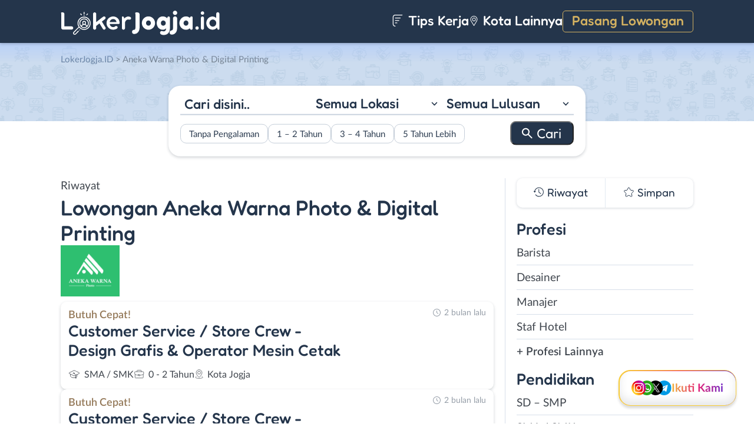

--- FILE ---
content_type: text/html; charset=UTF-8
request_url: https://www.lokerjogja.id/perusahaan/aneka-warna-photo-digital-printing/
body_size: 10648
content:
<!DOCTYPE html>
<html lang="en">
<head>
<meta http-equiv="content-type" content="text/html; charset=UTF-8"/>
<meta http-equiv="X-UA-Compatible" content="IE=edge">
<meta name="viewport" content="width=device-width, initial-scale=1.0">
<meta name="theme-color" content="#24354B">
<meta name='robots' content='index, follow, max-image-preview:large, max-snippet:-1, max-video-preview:-1'/>
<style>img:is([sizes="auto" i], [sizes^="auto," i]){contain-intrinsic-size:3000px 1500px}</style>
<title>Riwayat Lowongan Kerja Perusahaan Aneka Warna Photo &amp; Digital Printing - LokerJogja.ID</title>
<meta name="description" content="Daftar riwayat lowongan kerja perusahaan Aneka Warna Photo &amp; Digital Printing yang pernah dipasang di LokerJogja.ID."/>
<link rel="canonical" href="https://www.lokerjogja.id/perusahaan/aneka-warna-photo-digital-printing/"/>
<link rel="next" href="https://www.lokerjogja.id/perusahaan/aneka-warna-photo-digital-printing/page/2/"/>
<meta property="og:locale" content="id_ID"/>
<meta property="og:type" content="article"/>
<meta property="og:title" content="Riwayat Lowongan Kerja Perusahaan Aneka Warna Photo &amp; Digital Printing - LokerJogja.ID"/>
<meta property="og:description" content="Daftar riwayat lowongan kerja perusahaan Aneka Warna Photo &amp; Digital Printing yang pernah dipasang di LokerJogja.ID."/>
<meta property="og:url" content="https://www.lokerjogja.id/perusahaan/aneka-warna-photo-digital-printing/"/>
<meta property="og:site_name" content="LokerJogja.ID"/>
<meta name="twitter:card" content="summary_large_image"/>
<meta name="twitter:site" content="@lokerjogjax"/>
<script type="application/ld+json" class="yoast-schema-graph">{"@context":"https://schema.org","@graph":[{"@type":"CollectionPage","@id":"https://www.lokerjogja.id/perusahaan/aneka-warna-photo-digital-printing/","url":"https://www.lokerjogja.id/perusahaan/aneka-warna-photo-digital-printing/","name":"Riwayat Lowongan Kerja Perusahaan Aneka Warna Photo &amp; Digital Printing - LokerJogja.ID","isPartOf":{"@id":"https://www.lokerjogja.id/#website"},"primaryImageOfPage":{"@id":"https://www.lokerjogja.id/perusahaan/aneka-warna-photo-digital-printing/#primaryimage"},"image":{"@id":"https://www.lokerjogja.id/perusahaan/aneka-warna-photo-digital-printing/#primaryimage"},"thumbnailUrl":"https://www.lokerjogja.id/wp-content/uploads/2025/11/Aneka-Warna-Banner_01.png","description":"Daftar riwayat lowongan kerja perusahaan Aneka Warna Photo &amp; Digital Printing yang pernah dipasang di LokerJogja.ID.","breadcrumb":{"@id":"https://www.lokerjogja.id/perusahaan/aneka-warna-photo-digital-printing/#breadcrumb"},"inLanguage":"id-ID"},{"@type":"ImageObject","inLanguage":"id-ID","@id":"https://www.lokerjogja.id/perusahaan/aneka-warna-photo-digital-printing/#primaryimage","url":"https://www.lokerjogja.id/wp-content/uploads/2025/11/Aneka-Warna-Banner_01.png","contentUrl":"https://www.lokerjogja.id/wp-content/uploads/2025/11/Aneka-Warna-Banner_01.png","width":1080,"height":1350,"caption":"Aneka Warna Banner 01"},{"@type":"BreadcrumbList","@id":"https://www.lokerjogja.id/perusahaan/aneka-warna-photo-digital-printing/#breadcrumb","itemListElement":[{"@type":"ListItem","position":1,"name":"Home","item":"https://www.lokerjogja.id/"},{"@type":"ListItem","position":2,"name":"Aneka Warna Photo &amp; Digital Printing"}]},{"@type":"WebSite","@id":"https://www.lokerjogja.id/#website","url":"https://www.lokerjogja.id/","name":"LokerJogja.ID","description":"Loker Jogja ID","publisher":{"@id":"https://www.lokerjogja.id/#organization"},"potentialAction":[{"@type":"SearchAction","target":{"@type":"EntryPoint","urlTemplate":"https://www.lokerjogja.id/?s={search_term_string}"},"query-input":{"@type":"PropertyValueSpecification","valueRequired":true,"valueName":"search_term_string"}}],"inLanguage":"id-ID"},{"@type":"Organization","@id":"https://www.lokerjogja.id/#organization","name":"LokerJogja.ID","url":"https://www.lokerjogja.id/","logo":{"@type":"ImageObject","inLanguage":"id-ID","@id":"https://www.lokerjogja.id/#/schema/logo/image/","url":"https://www.lokerjogja.id/wp-content/uploads/2018/10/lokerjogja.jpg","contentUrl":"https://www.lokerjogja.id/wp-content/uploads/2018/10/lokerjogja.jpg","width":500,"height":500,"caption":"LokerJogja.ID"},"image":{"@id":"https://www.lokerjogja.id/#/schema/logo/image/"},"sameAs":["https://www.facebook.com/lokerjogjaid/","https://x.com/lokerjogjax","https://www.instagram.com/lokerjogjayk/","https://www.linkedin.com/company/lokerjogjaid"]}]}</script>
<link rel="manifest" href="/pwa-manifest.json">
<link rel="apple-touch-icon" sizes="512x512" href="https://www.lokerjogja.id/wp-content/themes/loker-v2/assets/img/app/icon/jogja/LokerJogja.ID-512-Icon.png">
<link rel="apple-touch-icon-precomposed" sizes="192x192" href="https://www.lokerjogja.id/wp-content/themes/loker-v2/assets/img/app/icon/jogja/LokerJogja.ID-192-Icon.png">
<link rel="alternate" type="application/rss+xml" title="LokerJogja.ID &raquo; Feed" href="https://www.lokerjogja.id/feed/"/>
<link rel="alternate" type="application/rss+xml" title="LokerJogja.ID &raquo; Umpan Komentar" href="https://www.lokerjogja.id/comments/feed/"/>
<link rel="alternate" type="application/rss+xml" title="Umpan LokerJogja.ID &raquo; Aneka Warna Photo &amp; Digital Printing Perusahaan" href="https://www.lokerjogja.id/perusahaan/aneka-warna-photo-digital-printing/feed/"/>
<link rel="stylesheet" type="text/css" href="//www.lokerjogja.id/wp-content/cache/wpfc-minified/2xuisfvh/c7b54.css" media="all"/>
<style id='classic-theme-styles-inline-css'>.wp-block-button__link{color:#fff;background-color:#32373c;border-radius:9999px;box-shadow:none;text-decoration:none;padding:calc(.667em + 2px) calc(1.333em + 2px);font-size:1.125em}.wp-block-file__button{background:#32373c;color:#fff;text-decoration:none}</style>
<style id='global-styles-inline-css'>:root{--wp--preset--aspect-ratio--square:1;--wp--preset--aspect-ratio--4-3:4/3;--wp--preset--aspect-ratio--3-4:3/4;--wp--preset--aspect-ratio--3-2:3/2;--wp--preset--aspect-ratio--2-3:2/3;--wp--preset--aspect-ratio--16-9:16/9;--wp--preset--aspect-ratio--9-16:9/16;--wp--preset--color--black:#000000;--wp--preset--color--cyan-bluish-gray:#abb8c3;--wp--preset--color--white:#ffffff;--wp--preset--color--pale-pink:#f78da7;--wp--preset--color--vivid-red:#cf2e2e;--wp--preset--color--luminous-vivid-orange:#ff6900;--wp--preset--color--luminous-vivid-amber:#fcb900;--wp--preset--color--light-green-cyan:#7bdcb5;--wp--preset--color--vivid-green-cyan:#00d084;--wp--preset--color--pale-cyan-blue:#8ed1fc;--wp--preset--color--vivid-cyan-blue:#0693e3;--wp--preset--color--vivid-purple:#9b51e0;--wp--preset--gradient--vivid-cyan-blue-to-vivid-purple:linear-gradient(135deg,rgba(6,147,227,1) 0%,rgb(155,81,224) 100%);--wp--preset--gradient--light-green-cyan-to-vivid-green-cyan:linear-gradient(135deg,rgb(122,220,180) 0%,rgb(0,208,130) 100%);--wp--preset--gradient--luminous-vivid-amber-to-luminous-vivid-orange:linear-gradient(135deg,rgba(252,185,0,1) 0%,rgba(255,105,0,1) 100%);--wp--preset--gradient--luminous-vivid-orange-to-vivid-red:linear-gradient(135deg,rgba(255,105,0,1) 0%,rgb(207,46,46) 100%);--wp--preset--gradient--very-light-gray-to-cyan-bluish-gray:linear-gradient(135deg,rgb(238,238,238) 0%,rgb(169,184,195) 100%);--wp--preset--gradient--cool-to-warm-spectrum:linear-gradient(135deg,rgb(74,234,220) 0%,rgb(151,120,209) 20%,rgb(207,42,186) 40%,rgb(238,44,130) 60%,rgb(251,105,98) 80%,rgb(254,248,76) 100%);--wp--preset--gradient--blush-light-purple:linear-gradient(135deg,rgb(255,206,236) 0%,rgb(152,150,240) 100%);--wp--preset--gradient--blush-bordeaux:linear-gradient(135deg,rgb(254,205,165) 0%,rgb(254,45,45) 50%,rgb(107,0,62) 100%);--wp--preset--gradient--luminous-dusk:linear-gradient(135deg,rgb(255,203,112) 0%,rgb(199,81,192) 50%,rgb(65,88,208) 100%);--wp--preset--gradient--pale-ocean:linear-gradient(135deg,rgb(255,245,203) 0%,rgb(182,227,212) 50%,rgb(51,167,181) 100%);--wp--preset--gradient--electric-grass:linear-gradient(135deg,rgb(202,248,128) 0%,rgb(113,206,126) 100%);--wp--preset--gradient--midnight:linear-gradient(135deg,rgb(2,3,129) 0%,rgb(40,116,252) 100%);--wp--preset--font-size--small:13px;--wp--preset--font-size--medium:20px;--wp--preset--font-size--large:36px;--wp--preset--font-size--x-large:42px;--wp--preset--spacing--20:0.44rem;--wp--preset--spacing--30:0.67rem;--wp--preset--spacing--40:1rem;--wp--preset--spacing--50:1.5rem;--wp--preset--spacing--60:2.25rem;--wp--preset--spacing--70:3.38rem;--wp--preset--spacing--80:5.06rem;--wp--preset--shadow--natural:6px 6px 9px rgba(0, 0, 0, 0.2);--wp--preset--shadow--deep:12px 12px 50px rgba(0, 0, 0, 0.4);--wp--preset--shadow--sharp:6px 6px 0px rgba(0, 0, 0, 0.2);--wp--preset--shadow--outlined:6px 6px 0px -3px rgba(255, 255, 255, 1), 6px 6px rgba(0, 0, 0, 1);--wp--preset--shadow--crisp:6px 6px 0px rgba(0, 0, 0, 1);}:where(.is-layout-flex){gap:0.5em;}:where(.is-layout-grid){gap:0.5em;}body .is-layout-flex{display:flex;}.is-layout-flex{flex-wrap:wrap;align-items:center;}.is-layout-flex > :is(*, div){margin:0;}body .is-layout-grid{display:grid;}.is-layout-grid > :is(*, div){margin:0;}:where(.wp-block-columns.is-layout-flex){gap:2em;}:where(.wp-block-columns.is-layout-grid){gap:2em;}:where(.wp-block-post-template.is-layout-flex){gap:1.25em;}:where(.wp-block-post-template.is-layout-grid){gap:1.25em;}.has-black-color{color:var(--wp--preset--color--black) !important;}.has-cyan-bluish-gray-color{color:var(--wp--preset--color--cyan-bluish-gray) !important;}.has-white-color{color:var(--wp--preset--color--white) !important;}.has-pale-pink-color{color:var(--wp--preset--color--pale-pink) !important;}.has-vivid-red-color{color:var(--wp--preset--color--vivid-red) !important;}.has-luminous-vivid-orange-color{color:var(--wp--preset--color--luminous-vivid-orange) !important;}.has-luminous-vivid-amber-color{color:var(--wp--preset--color--luminous-vivid-amber) !important;}.has-light-green-cyan-color{color:var(--wp--preset--color--light-green-cyan) !important;}.has-vivid-green-cyan-color{color:var(--wp--preset--color--vivid-green-cyan) !important;}.has-pale-cyan-blue-color{color:var(--wp--preset--color--pale-cyan-blue) !important;}.has-vivid-cyan-blue-color{color:var(--wp--preset--color--vivid-cyan-blue) !important;}.has-vivid-purple-color{color:var(--wp--preset--color--vivid-purple) !important;}.has-black-background-color{background-color:var(--wp--preset--color--black) !important;}.has-cyan-bluish-gray-background-color{background-color:var(--wp--preset--color--cyan-bluish-gray) !important;}.has-white-background-color{background-color:var(--wp--preset--color--white) !important;}.has-pale-pink-background-color{background-color:var(--wp--preset--color--pale-pink) !important;}.has-vivid-red-background-color{background-color:var(--wp--preset--color--vivid-red) !important;}.has-luminous-vivid-orange-background-color{background-color:var(--wp--preset--color--luminous-vivid-orange) !important;}.has-luminous-vivid-amber-background-color{background-color:var(--wp--preset--color--luminous-vivid-amber) !important;}.has-light-green-cyan-background-color{background-color:var(--wp--preset--color--light-green-cyan) !important;}.has-vivid-green-cyan-background-color{background-color:var(--wp--preset--color--vivid-green-cyan) !important;}.has-pale-cyan-blue-background-color{background-color:var(--wp--preset--color--pale-cyan-blue) !important;}.has-vivid-cyan-blue-background-color{background-color:var(--wp--preset--color--vivid-cyan-blue) !important;}.has-vivid-purple-background-color{background-color:var(--wp--preset--color--vivid-purple) !important;}.has-black-border-color{border-color:var(--wp--preset--color--black) !important;}.has-cyan-bluish-gray-border-color{border-color:var(--wp--preset--color--cyan-bluish-gray) !important;}.has-white-border-color{border-color:var(--wp--preset--color--white) !important;}.has-pale-pink-border-color{border-color:var(--wp--preset--color--pale-pink) !important;}.has-vivid-red-border-color{border-color:var(--wp--preset--color--vivid-red) !important;}.has-luminous-vivid-orange-border-color{border-color:var(--wp--preset--color--luminous-vivid-orange) !important;}.has-luminous-vivid-amber-border-color{border-color:var(--wp--preset--color--luminous-vivid-amber) !important;}.has-light-green-cyan-border-color{border-color:var(--wp--preset--color--light-green-cyan) !important;}.has-vivid-green-cyan-border-color{border-color:var(--wp--preset--color--vivid-green-cyan) !important;}.has-pale-cyan-blue-border-color{border-color:var(--wp--preset--color--pale-cyan-blue) !important;}.has-vivid-cyan-blue-border-color{border-color:var(--wp--preset--color--vivid-cyan-blue) !important;}.has-vivid-purple-border-color{border-color:var(--wp--preset--color--vivid-purple) !important;}.has-vivid-cyan-blue-to-vivid-purple-gradient-background{background:var(--wp--preset--gradient--vivid-cyan-blue-to-vivid-purple) !important;}.has-light-green-cyan-to-vivid-green-cyan-gradient-background{background:var(--wp--preset--gradient--light-green-cyan-to-vivid-green-cyan) !important;}.has-luminous-vivid-amber-to-luminous-vivid-orange-gradient-background{background:var(--wp--preset--gradient--luminous-vivid-amber-to-luminous-vivid-orange) !important;}.has-luminous-vivid-orange-to-vivid-red-gradient-background{background:var(--wp--preset--gradient--luminous-vivid-orange-to-vivid-red) !important;}.has-very-light-gray-to-cyan-bluish-gray-gradient-background{background:var(--wp--preset--gradient--very-light-gray-to-cyan-bluish-gray) !important;}.has-cool-to-warm-spectrum-gradient-background{background:var(--wp--preset--gradient--cool-to-warm-spectrum) !important;}.has-blush-light-purple-gradient-background{background:var(--wp--preset--gradient--blush-light-purple) !important;}.has-blush-bordeaux-gradient-background{background:var(--wp--preset--gradient--blush-bordeaux) !important;}.has-luminous-dusk-gradient-background{background:var(--wp--preset--gradient--luminous-dusk) !important;}.has-pale-ocean-gradient-background{background:var(--wp--preset--gradient--pale-ocean) !important;}.has-electric-grass-gradient-background{background:var(--wp--preset--gradient--electric-grass) !important;}.has-midnight-gradient-background{background:var(--wp--preset--gradient--midnight) !important;}.has-small-font-size{font-size:var(--wp--preset--font-size--small) !important;}.has-medium-font-size{font-size:var(--wp--preset--font-size--medium) !important;}.has-large-font-size{font-size:var(--wp--preset--font-size--large) !important;}.has-x-large-font-size{font-size:var(--wp--preset--font-size--x-large) !important;}:where(.wp-block-post-template.is-layout-flex){gap:1.25em;}:where(.wp-block-post-template.is-layout-grid){gap:1.25em;}:where(.wp-block-columns.is-layout-flex){gap:2em;}:where(.wp-block-columns.is-layout-grid){gap:2em;}:root :where(.wp-block-pullquote){font-size:1.5em;line-height:1.6;}</style>
<link rel="stylesheet" type="text/css" href="//www.lokerjogja.id/wp-content/cache/wpfc-minified/q8iyhcqs/c7b54.css" media="all"/>
<link rel="https://api.w.org/" href="https://www.lokerjogja.id/wp-json/"/><link rel="alternate" title="JSON" type="application/json" href="https://www.lokerjogja.id/wp-json/wp/v2/perusahaan/6992"/><link rel="EditURI" type="application/rsd+xml" title="RSD" href="https://www.lokerjogja.id/xmlrpc.php?rsd"/>
<meta name="generator" content="WordPress 6.8.3"/>
<style>.recentcomments a{display:inline !important;padding:0 !important;margin:0 !important;}</style><link rel="icon" href="https://www.lokerjogja.id/wp-content/uploads/2024/05/cropped-LokerJogja-Icon-32x32.png" sizes="32x32"/>
<link rel="icon" href="https://www.lokerjogja.id/wp-content/uploads/2024/05/cropped-LokerJogja-Icon-192x192.png" sizes="192x192"/>
<meta name="msapplication-TileImage" content="https://www.lokerjogja.id/wp-content/uploads/2024/05/cropped-LokerJogja-Icon-270x270.png"/>
<meta name="pwaforwp" content="wordpress-plugin"/>
<meta name="theme-color" content="#24354B">
<meta name="apple-mobile-web-app-title" content="Loker Jogja">
<meta name="application-name" content="Loker Jogja">
<meta name="apple-mobile-web-app-capable" content="yes">
<meta name="apple-mobile-web-app-status-bar-style" content="default">
<meta name="mobile-web-app-capable" content="yes">
<meta name="apple-touch-fullscreen" content="yes">
<link rel="apple-touch-icon" sizes="192x192" href="https://www.lokerjogja.id/wp-content/themes/loker-v2/assets/img/app/icon/jogja/LokerJogja.ID-192-Icon.png">
<link rel="apple-touch-icon" sizes="512x512" href="https://www.lokerjogja.id/wp-content/themes/loker-v2/assets/img/app/splash-screen/LokerJogja.ID-Splash-Screen-512.png">
</head>
<body class="tax-perusahaan term-aneka-warna-photo-digital-printing term-6992 wp-theme-loker-v2">
<header>
<div class="inner">
<div id="logo" class="jogja"> <a href="https://www.lokerjogja.id/" data-wpel-link="internal"> <img src="https://www.lokerjogja.id/wp-content/themes/loker-v2/assets/img/logo/header/loker-jogja.svg" alt="Loker Jogja - Lowongan Kerja Jogja"> </a></div><div id="main-menu">
<div class="menu-main-menu-container"><ul id="menu-main-menu" class="menu"><li id="menu-item-5" class="artikel menu-item menu-item-type-custom menu-item-object-custom menu-item-5"><a href="https://www.lokerjogja.id/artikel/" data-wpel-link="internal"><i></i> Tips Kerja</a></li> <li id="menu-item-21407" class="kota-lain menu-item menu-item-type-custom menu-item-object-custom menu-item-21407"><a href="#"><span class="link"><i></i> Kota Lainnya</span></a></li> <li id="menu-item-7" class="pasang-lowongan menu-item menu-item-type-custom menu-item-object-custom menu-item-7"><a rel="nofollow" href="https://www.lokerjogja.id/pasang/" data-wpel-link="internal">Pasang Lowongan</a></li> </ul></div></div><div class="mobile-menu"> <span></span> <span></span> <span></span> <span></span></div></div></header>
<main>
<div id="hero">
<div class="inner">
<div class="breadcumbs-container">
<div class="breadcrumbs" typeof="BreadcrumbList" vocab="http://schema.org/"> <span property="itemListElement" typeof="ListItem"><a property="item" typeof="WebPage" title="Loker Jogja" href="https://www.lokerjogja.id" class="home" data-wpel-link="internal"><span property="name">LokerJogja.ID</span></a><meta property="position" content="1"></span> &gt; <span property="itemListElement" typeof="ListItem"><span property="name" class="archive taxonomy perusahaan current-item">Aneka Warna Photo &amp; Digital Printing</span><meta property="url" content="https://www.lokerjogja.id/perusahaan/aneka-warna-photo-digital-printing/"><meta property="position" content="2"></span></div></div><div id="search-block"> <form data-sf-form-id='249' data-is-rtl='0' data-maintain-state='' data-results-url='https://www.lokerjogja.id/?sfid=249' data-ajax-form-url='https://www.lokerjogja.id/?sfid=249&amp;sf_action=get_data&amp;sf_data=form' data-display-result-method='archive' data-use-history-api='1' data-template-loaded='0' data-lang-code='id' data-ajax='0' data-init-paged='1' data-auto-update='' action='https://www.lokerjogja.id/?sfid=249' method='post' class='searchandfilter' id='search-filter-form-249' autocomplete='off' data-instance-count='1'><ul><li class="sf-field-search" data-sf-field-name="search" data-sf-field-type="search" data-sf-field-input-type=""> <label> <input placeholder="Cari disini.." name="_sf_search[]" class="sf-input-text" type="text" value="" title=""></label> </li><li class="sf-field-taxonomy-lokasi" data-sf-field-name="_sft_lokasi" data-sf-field-type="taxonomy" data-sf-field-input-type="select"> <label> <select name="_sft_lokasi[]" class="sf-input-select" title=""> <option class="sf-level-0 sf-item-0 sf-option-active" selected="selected" data-sf-count="0" data-sf-depth="0" value="">Semua Lokasi</option> <option class="sf-level-0 sf-item-10" data-sf-count="22624" data-sf-depth="0" value="yogyakarta">Kota Jogja</option> <option class="sf-level-0 sf-item-11" data-sf-count="30180" data-sf-depth="0" value="sleman">Sleman</option> <option class="sf-level-0 sf-item-12" data-sf-count="14148" data-sf-depth="0" value="bantul">Bantul</option> <option class="sf-level-0 sf-item-13" data-sf-count="7551" data-sf-depth="0" value="kulon-progo">Kulon Progo</option> <option class="sf-level-0 sf-item-14" data-sf-count="7582" data-sf-depth="0" value="gunungkidul">Gunungkidul</option> <option class="sf-level-0 sf-item-53" data-sf-count="3608" data-sf-depth="0" value="luar-diy">Luar DIY</option> <option class="sf-level-0 sf-item-7413" data-sf-count="456" data-sf-depth="0" value="bebas-remote-work">Bebas (Remote Work)</option> </select></label> </li><li class="sf-field-taxonomy-pendidikan" data-sf-field-name="_sft_pendidikan" data-sf-field-type="taxonomy" data-sf-field-input-type="select"> <label> <select name="_sft_pendidikan[]" class="sf-input-select" title=""> <option class="sf-level-0 sf-item-0 sf-option-active" selected="selected" data-sf-count="0" data-sf-depth="0" value="">Semua Lulusan</option> <option class="sf-level-0 sf-item-100" data-sf-count="2274" data-sf-depth="0" value="sd-smp">SD &#8211; SMP</option> <option class="sf-level-0 sf-item-101" data-sf-count="42651" data-sf-depth="0" value="sma-smk">SMA / SMK</option> <option class="sf-level-0 sf-item-102" data-sf-count="23590" data-sf-depth="0" value="d1-d3">D1 &#8211; D3</option> <option class="sf-level-0 sf-item-103" data-sf-count="26552" data-sf-depth="0" value="s1-d4">S1 / D4</option> <option class="sf-level-0 sf-item-125" data-sf-count="831" data-sf-depth="0" value="s2-profesi">S2 / Profesi</option> <option class="sf-level-0 sf-item-9979" data-sf-count="12" data-sf-depth="0" value="s3">S3</option> </select></label> </li><li class="sf-field-taxonomy-pengalaman-kerja" data-sf-field-name="_sft_pengalaman-kerja" data-sf-field-type="taxonomy" data-sf-field-input-type="checkbox"> <ul data-operator="or"> <li class="sf-level-0 sf-item-10308" data-sf-count="14020" data-sf-depth="0"><input class="sf-input-checkbox" type="checkbox" value="tanpa-pengalaman" name="_sft_pengalaman-kerja[]" id="sf-input-e0a962e0fb82802ea4b3a24b9876ed63"><label class="sf-label-checkbox" for="sf-input-e0a962e0fb82802ea4b3a24b9876ed63">Tanpa Pengalaman</label></li><li class="sf-level-0 sf-item-10309" data-sf-count="12814" data-sf-depth="0"><input class="sf-input-checkbox" type="checkbox" value="1-2-tahun" name="_sft_pengalaman-kerja[]" id="sf-input-db79c3254b53af8bdbbff05bfa59c85e"><label class="sf-label-checkbox" for="sf-input-db79c3254b53af8bdbbff05bfa59c85e">1 &#8211; 2 Tahun</label></li><li class="sf-level-0 sf-item-10310" data-sf-count="1004" data-sf-depth="0"><input class="sf-input-checkbox" type="checkbox" value="3-4-tahun" name="_sft_pengalaman-kerja[]" id="sf-input-94fbc4bd41eac9e5019f5ccf9c399d7c"><label class="sf-label-checkbox" for="sf-input-94fbc4bd41eac9e5019f5ccf9c399d7c">3 &#8211; 4 Tahun</label></li><li class="sf-level-0 sf-item-10311" data-sf-count="222" data-sf-depth="0"><input class="sf-input-checkbox" type="checkbox" value="5-tahun-lebih" name="_sft_pengalaman-kerja[]" id="sf-input-e5ee8ba1b002513baafff5352ad6ece8"><label class="sf-label-checkbox" for="sf-input-e5ee8ba1b002513baafff5352ad6ece8">5 Tahun Lebih</label></li> </ul> </li><li class="sf-field-submit" data-sf-field-name="submit" data-sf-field-type="submit" data-sf-field-input-type=""><input type="submit" name="_sf_submit" value="Cari"></li></ul></form></div></div></div><div id="loker-container">
<div id="loker-archive">
<div class="company-info">
<div class="heading"> <span class="sub-heading">Riwayat </span> <h1><span class="sub-heading">Lowongan</span> <span class="main-heading">Aneka Warna Photo &amp; Digital Printing</span></h1></div><div class="img-perusahaan"> <img width="100" height="87" src="https://www.lokerjogja.id/wp-content/uploads/2024/07/Lowongan-Kerja-di-Aneka-Warna-Photo-Digital-Printing-100x87.png" class="attachment-thumb100 size-thumb100" alt="Loker Aneka Warna Photo &amp; Digital Printing" decoding="async"/></div></div><div class="loker-list">
<div class="loker-item hoverable">
<a href="https://www.lokerjogja.id/lowongan/customer-service-store-crew-design-grafis-operator-mesin-cetak-di-aneka-warna-photo-digital-printing-2/" target="_blank" title="Lowongan Kerja Customer Service / Store Crew &#8211; Design Grafis &#038; Operator Mesin Cetak di Aneka Warna Photo &#038; Digital Printing - Yogyakarta" data-wpel-link="internal">
<div class="loker-right">
<div class="bth gold">Butuh Cepat!</div><h3>Customer Service / Store Crew - Design Grafis &amp; Operator Mesin Cetak                                    </h3>
<ul class="row-2">
<li class="pendidikan">SMA / SMK</li>
<li class="pengalaman-kerja">0 - 2 Tahun</li>
<li class="lokasi">Kota Jogja</li>
</ul>
<div class="waktu">2 bulan lalu</div></div></a></div><div class="loker-item hoverable">
<a href="https://www.lokerjogja.id/lowongan/customer-service-store-crew-design-grafis-operator-mesin-cetak-di-aneka-warna-photo-digital-printing/" target="_blank" title="Lowongan Kerja Customer Service / Store Crew &#8211; Design Grafis &#038; Operator Mesin Cetak di Aneka Warna Photo &#038; Digital Printing - Yogyakarta" data-wpel-link="internal">
<div class="loker-right">
<div class="bth gold">Butuh Cepat!</div><h3>Customer Service / Store Crew - Design Grafis &amp; Operator Mesin Cetak                                    </h3>
<ul class="row-2">
<li class="pendidikan">SMA / SMK</li>
<li class="pengalaman-kerja">0 - 2 Tahun</li>
<li class="lokasi">Kota Jogja</li>
</ul>
<div class="waktu">2 bulan lalu</div></div></a></div><div class="loker-item hoverable">
<a href="https://www.lokerjogja.id/lowongan/customer-service-store-crew-di-aneka-warna-photo-digital-printing-11/" target="_blank" title="Lowongan Kerja Customer Service / Store Crew di Aneka Warna Photo &#038; Digital Printing - Yogyakarta" data-wpel-link="internal">
<div class="loker-right">
<div class="bth gold">Butuh Cepat!</div><h3>Customer Service / Store Crew                                    </h3>
<ul class="row-2">
<li class="pendidikan">SMA / SMK</li>
<li class="pengalaman-kerja">0 - 2 Tahun</li>
<li class="lokasi">Kota Jogja</li>
</ul>
<div class="waktu">4 bulan lalu</div></div></a></div><div class="loker-item hoverable">
<a href="https://www.lokerjogja.id/lowongan/design-grafis-operator-mesin-cetak-di-aneka-warna-photo-digital-printing/" target="_blank" title="Lowongan Kerja Design Grafis &#038; Operator Mesin Cetak di Aneka Warna Photo &#038; Digital Printing - Yogyakarta" data-wpel-link="internal">
<div class="loker-right">
<div class="bth gold">Butuh Cepat!</div><h3>Design Grafis &amp; Operator Mesin Cetak                                    </h3>
<ul class="row-2">
<li class="pendidikan">SMA / SMK</li>
<li class="pengalaman-kerja">0 - 2 Tahun</li>
<li class="lokasi">Kota Jogja</li>
</ul>
<div class="waktu">5 bulan lalu</div></div></a></div><div class="loker-item hoverable">
<a href="https://www.lokerjogja.id/lowongan/customer-service-store-crew-operator-mesin-cetak-finishing-di-aneka-warna-photo-digital-printing-5/" target="_blank" title="Lowongan Kerja Customer Service / Store Crew &#8211; Operator Mesin Cetak &#038; Finishing di Aneka Warna Photo &#038; Digital Printing - Yogyakarta" data-wpel-link="internal">
<div class="loker-right">
<div class="bth gold">Butuh Cepat!</div><h3>Customer Service / Store Crew - Operator Mesin Cetak &amp; Finishing                                    </h3>
<ul class="row-2">
<li class="pendidikan">SMA / SMK</li>
<li class="pengalaman-kerja">0 - 2 Tahun</li>
<li class="lokasi">Kota Jogja</li>
</ul>
<div class="waktu">6 bulan lalu</div></div></a></div><div class="loker-item hoverable">
<a href="https://www.lokerjogja.id/lowongan/customer-service-store-crew-operator-mesin-cetak-finishing-di-aneka-warna-photo-digital-printing-4/" target="_blank" title="Lowongan Kerja Customer Service / Store Crew &#8211; Operator Mesin Cetak &#038; Finishing di Aneka Warna Photo &#038; Digital Printing - Yogyakarta" data-wpel-link="internal">
<div class="loker-right">
<div class="bth gold">Butuh Cepat!</div><h3>Customer Service / Store Crew - Operator Mesin Cetak &amp; Finishing                                    </h3>
<ul class="row-2">
<li class="pendidikan">SMA / SMK</li>
<li class="pengalaman-kerja">0 - 2 Tahun</li>
<li class="lokasi">Kota Jogja</li>
</ul>
<div class="waktu">7 bulan lalu</div></div></a></div><div class="loker-item hoverable">
<a href="https://www.lokerjogja.id/lowongan/customer-service-store-crew-desain-grafis-di-aneka-warna-photo-digital-printing/" target="_blank" title="Lowongan Kerja Customer Service / Store Crew &#8211; Desain Grafis di Aneka Warna Photo &#038; Digital Printing - Yogyakarta" data-wpel-link="internal">
<div class="loker-right">
<div class="bth gold">Butuh Cepat!</div><h3>Customer Service / Store Crew - Desain Grafis                                    </h3>
<ul class="row-2">
<li class="pendidikan">SMA / SMK</li>
<li class="pengalaman-kerja">0 - 2 Tahun</li>
<li class="lokasi">Kota Jogja</li>
</ul>
<div class="waktu">7 bulan lalu</div></div></a></div><div class="loker-item hoverable">
<a href="https://www.lokerjogja.id/lowongan/customer-service-store-crew-di-aneka-warna-photo-digital-printing-10/" target="_blank" title="Lowongan Kerja Customer Service / Store Crew di Aneka Warna Photo &#038; Digital Printing - Yogyakarta" data-wpel-link="internal">
<div class="loker-right">
<div class="bth gold">Butuh Cepat!</div><h3>Customer Service / Store Crew                                     </h3>
<ul class="row-2">
<li class="pendidikan">SMA / SMK</li>
<li class="pengalaman-kerja">0 - 2 Tahun</li>
<li class="lokasi">Kota Jogja</li>
</ul>
<div class="waktu">9 bulan lalu</div></div></a></div><div class="loker-item hoverable">
<a href="https://www.lokerjogja.id/lowongan/customer-service-store-crew-di-aneka-warna-photo-digital-printing-9/" target="_blank" title="Lowongan Kerja Customer Service / Store Crew di Aneka Warna Photo &#038; Digital Printing - Yogyakarta" data-wpel-link="internal">
<div class="loker-right">
<div class="bth gold">Butuh Cepat!</div><h3>Customer Service / Store Crew                                     </h3>
<ul class="row-2">
<li class="pendidikan">SMA / SMK</li>
<li class="pengalaman-kerja">0 - 2 Tahun</li>
<li class="lokasi">Kota Jogja</li>
</ul>
<div class="waktu">11 bulan lalu</div></div></a></div><div class="loker-item hoverable">
<a href="https://www.lokerjogja.id/lowongan/customer-service-store-crew-di-aneka-warna-photo-digital-printing-8/" target="_blank" title="Lowongan Kerja Customer Service / Store Crew di Aneka Warna Photo &#038; Digital Printing - Yogyakarta" data-wpel-link="internal">
<div class="loker-right">
<div class="bth gold">Butuh Cepat!</div><h3>Customer Service / Store Crew                                     </h3>
<ul class="row-2">
<li class="pendidikan">SMA / SMK</li>
<li class="pengalaman-kerja">0 - 2 Tahun</li>
<li class="lokasi">Kota Jogja</li>
</ul>
<div class="waktu">1 tahun lalu</div></div></a></div></div><div class="page-load-status"> <span class="infinite-scroll-request"></span></div><div class="navigation">
<div class="left"> <a href="https://www.lokerjogja.id/perusahaan/aneka-warna-photo-digital-printing/page/2/" class="next-link" data-wpel-link="internal">Laman Berikutnya &raquo;</a></div><div class="right"></div></div></div><div id="sidebar"><div id="search-widget" class="scroll"></div><div id="lokerHistory-block"> <ul> <li class="riwayat">Riwayat</li> <li class="simpan">Simpan</li> </ul></div><div id="catMenu-block">
<h4 class="active">Profesi</h4>
<div class="menu-list active">
<div class="menu-menu-profesi-container"><ul id="menu-menu-profesi" class="menu"><li id="menu-item-356" class="menu-item menu-item-type-taxonomy menu-item-object-profesi menu-item-356"><a href="https://www.lokerjogja.id/profesi/barista/" data-wpel-link="internal">Barista</a></li> <li id="menu-item-353" class="menu-item menu-item-type-taxonomy menu-item-object-profesi menu-item-353"><a href="https://www.lokerjogja.id/profesi/desainer/" data-wpel-link="internal">Desainer</a></li> <li id="menu-item-354" class="menu-item menu-item-type-taxonomy menu-item-object-profesi menu-item-354"><a href="https://www.lokerjogja.id/profesi/manajer/" data-wpel-link="internal">Manajer</a></li> <li id="menu-item-2488" class="menu-item menu-item-type-taxonomy menu-item-object-profesi menu-item-2488"><a href="https://www.lokerjogja.id/profesi/staf-hotel/" data-wpel-link="internal">Staf Hotel</a></li> <li id="menu-item-19" class="profesi-lain menu-item menu-item-type-custom menu-item-object-custom menu-item-19"><a href="#">+ Profesi Lainnya</a></li> </ul></div></div><h4>Pendidikan</h4>
<div class="menu-list">
<div class="menu-menu-pendidikan-container"><ul id="menu-menu-pendidikan" class="menu"><li id="menu-item-1178" class="menu-item menu-item-type-taxonomy menu-item-object-pendidikan menu-item-1178"><a href="https://www.lokerjogja.id/pendidikan/sd-smp/" title="Loker SD &#8211; SMP Jogja" data-wpel-link="internal">SD &#8211; SMP</a></li> <li id="menu-item-1177" class="menu-item menu-item-type-taxonomy menu-item-object-pendidikan menu-item-1177"><a href="https://www.lokerjogja.id/pendidikan/sma-smk/" title="Loker SMA / SMK Jogja" data-wpel-link="internal">SMA / SMK</a></li> <li id="menu-item-1175" class="menu-item menu-item-type-taxonomy menu-item-object-pendidikan menu-item-1175"><a href="https://www.lokerjogja.id/pendidikan/d1-d3/" title="Loker D1 &#8211; D3 Jogja" data-wpel-link="internal">D1 &#8211; D3</a></li> <li id="menu-item-1176" class="menu-item menu-item-type-taxonomy menu-item-object-pendidikan menu-item-1176"><a href="https://www.lokerjogja.id/pendidikan/s1-d4/" title="Loker S1 / D4 Jogja" data-wpel-link="internal">S1 / D4</a></li> <li id="menu-item-4689" class="menu-item menu-item-type-taxonomy menu-item-object-pendidikan menu-item-4689"><a href="https://www.lokerjogja.id/pendidikan/s2-profesi/" title="Loker S2 / Profesi Jogja" data-wpel-link="internal">S2 / Profesi</a></li> </ul></div></div><h4>Pengalaman</h4>
<div class="menu-list">
<div class="menu-pengalaman-kerja-container"><ul id="menu-pengalaman-kerja" class="menu"><li id="menu-item-132052" class="menu-item menu-item-type-taxonomy menu-item-object-pengalaman-kerja menu-item-132052"><a href="https://www.lokerjogja.id/pengalaman-kerja/tanpa-pengalaman/" data-wpel-link="internal">Tanpa Pengalaman</a></li> <li id="menu-item-132049" class="menu-item menu-item-type-taxonomy menu-item-object-pengalaman-kerja menu-item-132049"><a href="https://www.lokerjogja.id/pengalaman-kerja/1-2-tahun/" data-wpel-link="internal">1 &#8211; 2 Tahun</a></li> <li id="menu-item-132050" class="menu-item menu-item-type-taxonomy menu-item-object-pengalaman-kerja menu-item-132050"><a href="https://www.lokerjogja.id/pengalaman-kerja/3-4-tahun/" data-wpel-link="internal">3 &#8211; 4 Tahun</a></li> <li id="menu-item-132051" class="menu-item menu-item-type-taxonomy menu-item-object-pengalaman-kerja menu-item-132051"><a href="https://www.lokerjogja.id/pengalaman-kerja/5-tahun-lebih/" data-wpel-link="internal">5 Tahun Lebih</a></li> </ul></div></div><h4>Lokasi</h4>
<div class="menu-list">
<div class="menu-menu-lokasi-container"><ul id="menu-menu-lokasi" class="menu"><li id="menu-item-29" class="menu-item menu-item-type-taxonomy menu-item-object-lokasi menu-item-29"><a href="https://www.lokerjogja.id/lokasi/yogyakarta/" title="Loker Kota Jogja" data-wpel-link="internal">Kota Jogja</a></li> <li id="menu-item-31" class="menu-item menu-item-type-taxonomy menu-item-object-lokasi menu-item-31"><a href="https://www.lokerjogja.id/lokasi/sleman/" title="Loker Sleman" data-wpel-link="internal">Sleman</a></li> <li id="menu-item-27" class="menu-item menu-item-type-taxonomy menu-item-object-lokasi menu-item-27"><a href="https://www.lokerjogja.id/lokasi/bantul/" title="Loker Bantul" data-wpel-link="internal">Bantul</a></li> <li id="menu-item-30" class="menu-item menu-item-type-taxonomy menu-item-object-lokasi menu-item-30"><a href="https://www.lokerjogja.id/lokasi/kulon-progo/" title="Loker Kulonprogo" data-wpel-link="internal">Kulon Progo</a></li> <li id="menu-item-28" class="menu-item menu-item-type-taxonomy menu-item-object-lokasi menu-item-28"><a href="https://www.lokerjogja.id/lokasi/gunungkidul/" title="Loker Gunungkidul" data-wpel-link="internal">Gunungkidul</a></li> <li id="menu-item-517" class="menu-item menu-item-type-taxonomy menu-item-object-lokasi menu-item-517"><a href="https://www.lokerjogja.id/lokasi/luar-diy/" title="Loker di luar DI Yogyakarta" data-wpel-link="internal">Luar DIY</a></li> <li id="menu-item-124898" class="lokasi-lain menu-item menu-item-type-custom menu-item-object-custom menu-item-124898"><a href="#">+ Lokasi Lainnya</a></li> </ul></div></div></div></div></div><div id="profesi-overlay">
<div class="box">
<input type="text" id="cariProfesi" placeholder="Cari disini..">
<div class="content custom-scrollbar"> <ul id="profesi-list"> <li> <a href="https://www.lokerjogja.id/profesi/administrasi" data-wpel-link="internal">Administrasi </a> </li> <li> <a href="https://www.lokerjogja.id/profesi/ahli-gizi" data-wpel-link="internal">Ahli Gizi </a> </li> <li> <a href="https://www.lokerjogja.id/profesi/ahli-kecantikan" data-wpel-link="internal">Ahli Kecantikan </a> </li> <li> <a href="https://www.lokerjogja.id/profesi/analis-peneliti" data-wpel-link="internal">Analis / Peneliti </a> </li> <li> <a href="https://www.lokerjogja.id/profesi/animator" data-wpel-link="internal">Animator </a> </li> <li> <a href="https://www.lokerjogja.id/profesi/apoteker" data-wpel-link="internal">Apoteker </a> </li> <li> <a href="https://www.lokerjogja.id/profesi/arsitek" data-wpel-link="internal">Arsitek </a> </li> <li> <a href="https://www.lokerjogja.id/profesi/asisten" data-wpel-link="internal">Asisten </a> </li> <li> <a href="https://www.lokerjogja.id/profesi/baker" data-wpel-link="internal">Baker </a> </li> <li> <a href="https://www.lokerjogja.id/profesi/barista" data-wpel-link="internal">Barista </a> </li> <li> <a href="https://www.lokerjogja.id/profesi/bartender" data-wpel-link="internal">Bartender </a> </li> <li> <a href="https://www.lokerjogja.id/profesi/bidan" data-wpel-link="internal">Bidan </a> </li> <li> <a href="https://www.lokerjogja.id/profesi/crew-kapal" data-wpel-link="internal">Crew Kapal </a> </li> <li> <a href="https://www.lokerjogja.id/profesi/desainer" data-wpel-link="internal">Desainer </a> </li> <li> <a href="https://www.lokerjogja.id/profesi/distributor" data-wpel-link="internal">Distributor </a> </li> <li> <a href="https://www.lokerjogja.id/profesi/dokter" data-wpel-link="internal">Dokter </a> </li> <li> <a href="https://www.lokerjogja.id/profesi/dokter-hewan" data-wpel-link="internal">Dokter Hewan </a> </li> <li> <a href="https://www.lokerjogja.id/profesi/fasilitator" data-wpel-link="internal">Fasilitator </a> </li> <li> <a href="https://www.lokerjogja.id/profesi/fotografer" data-wpel-link="internal">Fotografer </a> </li> <li> <a href="https://www.lokerjogja.id/profesi/geologist" data-wpel-link="internal">Geologist </a> </li> <li> <a href="https://www.lokerjogja.id/profesi/helper" data-wpel-link="internal">Helper </a> </li> <li> <a href="https://www.lokerjogja.id/profesi/it-programmer" data-wpel-link="internal">IT / Programmer </a> </li> <li> <a href="https://www.lokerjogja.id/profesi/karyawan-cuci" data-wpel-link="internal">Karyawan Cuci </a> </li> <li> <a href="https://www.lokerjogja.id/profesi/karyawan-laundry" data-wpel-link="internal">Karyawan Laundry </a> </li> <li> <a href="https://www.lokerjogja.id/profesi/kasir" data-wpel-link="internal">Kasir </a> </li> <li> <a href="https://www.lokerjogja.id/profesi/koki" data-wpel-link="internal">Koki </a> </li> <li> <a href="https://www.lokerjogja.id/profesi/konsultan" data-wpel-link="internal">Konsultan </a> </li> <li> <a href="https://www.lokerjogja.id/profesi/konten-kreator" data-wpel-link="internal">Konten Kreator </a> </li> <li> <a href="https://www.lokerjogja.id/profesi/kurir" data-wpel-link="internal">Kurir </a> </li> <li> <a href="https://www.lokerjogja.id/profesi/leader" data-wpel-link="internal">Leader </a> </li> <li> <a href="https://www.lokerjogja.id/profesi/management-trainee" data-wpel-link="internal">Management Trainee (MT) </a> </li> <li> <a href="https://www.lokerjogja.id/profesi/manajer" data-wpel-link="internal">Manajer </a> </li> <li> <a href="https://www.lokerjogja.id/profesi/marketing" data-wpel-link="internal">Marketing </a> </li> <li> <a href="https://www.lokerjogja.id/profesi/mekanik-montir" data-wpel-link="internal">Mekanik / Montir </a> </li> <li> <a href="https://www.lokerjogja.id/profesi/merchandiser" data-wpel-link="internal">Merchandiser </a> </li> <li> <a href="https://www.lokerjogja.id/profesi/model" data-wpel-link="internal">Model </a> </li> <li> <a href="https://www.lokerjogja.id/profesi/operator-mesin" data-wpel-link="internal">Operator Mesin </a> </li> <li> <a href="https://www.lokerjogja.id/profesi/pelatih" data-wpel-link="internal">Pelatih </a> </li> <li> <a href="https://www.lokerjogja.id/profesi/pelayan-restoran" data-wpel-link="internal">Pelayan Restoran </a> </li> <li> <a href="https://www.lokerjogja.id/profesi/pelayan-toko" data-wpel-link="internal">Pelayan Toko </a> </li> <li> <a href="https://www.lokerjogja.id/profesi/pelayanan-pelanggan" data-wpel-link="internal">Pelayanan Pelanggan </a> </li> <li> <a href="https://www.lokerjogja.id/profesi/pemandu-lagu" data-wpel-link="internal">Pemandu Lagu </a> </li> <li> <a href="https://www.lokerjogja.id/profesi/pemandu-wisata" data-wpel-link="internal">Pemandu Wisata </a> </li> <li> <a href="https://www.lokerjogja.id/profesi/pembantu-rumah-tangga" data-wpel-link="internal">Pembantu Rumah Tangga </a> </li> <li> <a href="https://www.lokerjogja.id/profesi/pembawa-acara" data-wpel-link="internal">Pembawa Acara </a> </li> <li> <a href="https://www.lokerjogja.id/profesi/penerjemah" data-wpel-link="internal">Penerjemah </a> </li> <li> <a href="https://www.lokerjogja.id/profesi/pengasuh-anak-bayi" data-wpel-link="internal">Pengasuh Anak / Bayi </a> </li> <li> <a href="https://www.lokerjogja.id/profesi/pengisi-suara" data-wpel-link="internal">Pengisi Suara </a> </li> <li> <a href="https://www.lokerjogja.id/profesi/penjahit" data-wpel-link="internal">Penjahit </a> </li> <li> <a href="https://www.lokerjogja.id/profesi/penulis" data-wpel-link="internal">Penulis </a> </li> <li> <a href="https://www.lokerjogja.id/profesi/penyunting-foto-video" data-wpel-link="internal">Penyunting Foto / Video </a> </li> <li> <a href="https://www.lokerjogja.id/profesi/perawat" data-wpel-link="internal">Perawat </a> </li> <li> <a href="https://www.lokerjogja.id/profesi/periklanan" data-wpel-link="internal">Periklanan </a> </li> <li> <a href="https://www.lokerjogja.id/profesi/person-in-charge-pic" data-wpel-link="internal">Person in Charge (PIC) </a> </li> <li> <a href="https://www.lokerjogja.id/profesi/pertanian-perikanan" data-wpel-link="internal">Pertanian / Perikanan </a> </li> <li> <a href="https://www.lokerjogja.id/profesi/peternakan" data-wpel-link="internal">Peternakan </a> </li> <li> <a href="https://www.lokerjogja.id/profesi/petugas-keamanan" data-wpel-link="internal">Petugas Keamanan </a> </li> <li> <a href="https://www.lokerjogja.id/profesi/petugas-kebersihan" data-wpel-link="internal">Petugas Kebersihan </a> </li> <li> <a href="https://www.lokerjogja.id/profesi/pramugari" data-wpel-link="internal">Pramugari </a> </li> <li> <a href="https://www.lokerjogja.id/profesi/psikolog" data-wpel-link="internal">Psikolog </a> </li> <li> <a href="https://www.lokerjogja.id/profesi/pustakawan" data-wpel-link="internal">Pustakawan </a> </li> <li> <a href="https://www.lokerjogja.id/profesi/radiografer" data-wpel-link="internal">Radiografer </a> </li> <li> <a href="https://www.lokerjogja.id/profesi/refraksionist-optician" data-wpel-link="internal">Refraksionist Optician </a> </li> <li> <a href="https://www.lokerjogja.id/profesi/sales" data-wpel-link="internal">Sales </a> </li> <li> <a href="https://www.lokerjogja.id/profesi/sekertaris" data-wpel-link="internal">Sekertaris </a> </li> <li> <a href="https://www.lokerjogja.id/profesi/seniman" data-wpel-link="internal">Seniman </a> </li> <li> <a href="https://www.lokerjogja.id/profesi/social-media-officer" data-wpel-link="internal">Social Media Officer </a> </li> <li> <a href="https://www.lokerjogja.id/profesi/sopir-pengemudi" data-wpel-link="internal">Sopir / Pengemudi </a> </li> <li> <a href="https://www.lokerjogja.id/profesi/sponsorship-fundraiser" data-wpel-link="internal">Sponsorship / Fundraiser </a> </li> <li> <a href="https://www.lokerjogja.id/profesi/staf-dapur" data-wpel-link="internal">Staf Dapur </a> </li> <li> <a href="https://www.lokerjogja.id/profesi/staf-entri-data" data-wpel-link="internal">Staf Entri Data </a> </li> <li> <a href="https://www.lokerjogja.id/profesi/staf-event" data-wpel-link="internal">Staf Event </a> </li> <li> <a href="https://www.lokerjogja.id/profesi/staf-exim" data-wpel-link="internal">Staf Exim </a> </li> <li> <a href="https://www.lokerjogja.id/profesi/staf-gudang" data-wpel-link="internal">Staf Gudang </a> </li> <li> <a href="https://www.lokerjogja.id/profesi/staf-hotel" data-wpel-link="internal">Staf Hotel </a> </li> <li> <a href="https://www.lokerjogja.id/profesi/staf-hrd" data-wpel-link="internal">Staf HRD </a> </li> <li> <a href="https://www.lokerjogja.id/profesi/staf-hubungan-luar" data-wpel-link="internal">Staf Hubungan Luar </a> </li> <li> <a href="https://www.lokerjogja.id/profesi/staf-hukum" data-wpel-link="internal">Staf Hukum </a> </li> <li> <a href="https://www.lokerjogja.id/profesi/staf-k3" data-wpel-link="internal">Staf K3 </a> </li> <li> <a href="https://www.lokerjogja.id/profesi/staf-keuangan" data-wpel-link="internal">Staf Keuangan </a> </li> <li> <a href="https://www.lokerjogja.id/profesi/staf-kreasi" data-wpel-link="internal">Staf Kreasi </a> </li> <li> <a href="https://www.lokerjogja.id/profesi/staf-lapangan-site-engineer" data-wpel-link="internal">Staf Lapangan / Site Engineer </a> </li> <li> <a href="https://www.lokerjogja.id/profesi/staf-lelang-tender" data-wpel-link="internal">Staf Lelang / Tender </a> </li> <li> <a href="https://www.lokerjogja.id/profesi/staf-logistik" data-wpel-link="internal">Staf Logistik </a> </li> <li> <a href="https://www.lokerjogja.id/profesi/staf-operasional" data-wpel-link="internal">Staf Operasional </a> </li> <li> <a href="https://www.lokerjogja.id/profesi/staf-packaging-finishing" data-wpel-link="internal">Staf Packaging/Finishing </a> </li> <li> <a href="https://www.lokerjogja.id/profesi/staf-pembelian" data-wpel-link="internal">Staf Pembelian </a> </li> <li> <a href="https://www.lokerjogja.id/profesi/staf-pembuatan-film" data-wpel-link="internal">Staf Pembuatan Film </a> </li> <li> <a href="https://www.lokerjogja.id/profesi/staf-pengembangan-bisnis" data-wpel-link="internal">Staf Pengembangan Bisnis </a> </li> <li> <a href="https://www.lokerjogja.id/profesi/staf-percetakan" data-wpel-link="internal">Staf Percetakan </a> </li> <li> <a href="https://www.lokerjogja.id/profesi/staf-perencanaan" data-wpel-link="internal">Staf Perencanaan </a> </li> <li> <a href="https://www.lokerjogja.id/profesi/staf-pet-shop" data-wpel-link="internal">Staf Pet Shop </a> </li> <li> <a href="https://www.lokerjogja.id/profesi/staf-produksi" data-wpel-link="internal">Staf Produksi </a> </li> <li> <a href="https://www.lokerjogja.id/profesi/staf-quality-control" data-wpel-link="internal">Staf Quality Control </a> </li> <li> <a href="https://www.lokerjogja.id/profesi/staf-salon" data-wpel-link="internal">Staf Salon </a> </li> <li> <a href="https://www.lokerjogja.id/profesi/staf-ticketing" data-wpel-link="internal">Staf Ticketing </a> </li> <li> <a href="https://www.lokerjogja.id/profesi/staf-umum" data-wpel-link="internal">Staf Umum </a> </li> <li> <a href="https://www.lokerjogja.id/profesi/supervisor" data-wpel-link="internal">Supervisor </a> </li> <li> <a href="https://www.lokerjogja.id/profesi/surveyor" data-wpel-link="internal">Surveyor </a> </li> <li> <a href="https://www.lokerjogja.id/profesi/teknik-sipil" data-wpel-link="internal">Teknik Sipil </a> </li> <li> <a href="https://www.lokerjogja.id/profesi/teknisi-elektronik" data-wpel-link="internal">Teknisi Elektronik </a> </li> <li> <a href="https://www.lokerjogja.id/profesi/teknisi-jaringan" data-wpel-link="internal">Teknisi Jaringan </a> </li> <li> <a href="https://www.lokerjogja.id/profesi/teknisi-las" data-wpel-link="internal">Teknisi Las </a> </li> <li> <a href="https://www.lokerjogja.id/profesi/teknisi-listrik" data-wpel-link="internal">Teknisi Listrik </a> </li> <li> <a href="https://www.lokerjogja.id/profesi/teknisi-mesin" data-wpel-link="internal">Teknisi Mesin </a> </li> <li> <a href="https://www.lokerjogja.id/profesi/tenaga-pengajar" data-wpel-link="internal">Tenaga Pengajar </a> </li> <li> <a href="https://www.lokerjogja.id/profesi/terapis" data-wpel-link="internal">Terapis </a> </li> <li> <a href="https://www.lokerjogja.id/profesi/trainer-motivator" data-wpel-link="internal">Trainer / Motivator </a> </li> <li> <a href="https://www.lokerjogja.id/profesi/tukang-bangunan" data-wpel-link="internal">Tukang Bangunan </a> </li> <li> <a href="https://www.lokerjogja.id/profesi/tukang-kayu" data-wpel-link="internal">Tukang Kayu </a> </li> <li> <a href="https://www.lokerjogja.id/profesi/tukang-kebun-kolam" data-wpel-link="internal">Tukang Kebun / Kolam </a> </li> <li> <a href="https://www.lokerjogja.id/profesi/verifikator" data-wpel-link="internal">Verifikator </a> </li> <li> <a href="https://www.lokerjogja.id/profesi/videografer" data-wpel-link="internal">Videografer </a> </li> <li> <a href="https://www.lokerjogja.id/profesi/volunteer" data-wpel-link="internal">Volunteer </a> </li> </ul></div><div class="close"></div></div><div class="background"></div></div><div id="lokasi-overlay">
<div class="box">
<input type="text" id="cariLokasi" placeholder="Cari disini..">
<div class="content custom-scrollbar"> <ul id="lokasi-list"> <li> <a href="https://www.lokerjogja.id/lokasi/bantul" data-wpel-link="internal">Bantul </a> </li> <li> <a href="https://www.lokerjogja.id/lokasi/bebas-remote-work" data-wpel-link="internal">Bebas (Remote Work) </a> </li> <li> <a href="https://www.lokerjogja.id/lokasi/gunungkidul" data-wpel-link="internal">Gunungkidul </a> </li> <li> <a href="https://www.lokerjogja.id/lokasi/yogyakarta" data-wpel-link="internal">Kota Jogja </a> </li> <li> <a href="https://www.lokerjogja.id/lokasi/kulon-progo" data-wpel-link="internal">Kulon Progo </a> </li> <li> <a href="https://www.lokerjogja.id/lokasi/luar-diy" data-wpel-link="internal">Luar DIY </a> </li> <li> <a href="https://www.lokerjogja.id/lokasi/sleman" data-wpel-link="internal">Sleman </a> </li> </ul></div><div class="close">x</div></div><div class="background"></div></div><div id="scroll-top"></div><div id="follow-us-fly" class="flipInX">
<div class="inner"> <img src="https://www.lokerjogja.id/wp-content/themes/loker-v2/assets/img/social-media-2.svg" alt="Follow LokerJogja.ID"> <span class="gradient-txt-1">Ikuti Kami</span cl></div><div id="follow-us-overlay">
<ul>
<li> <a href="https://www.instagram.com/lokerjogjayk/" target="_blank" data-wpel-link="external" rel="nofollow"> <div class="icon instagram"></div>Instagram </a> </li>
<li> <a href="https://www.lokerjogja.id/wa-channel" target="_blank" data-wpel-link="internal"> <div class="icon wa-channel"></div>WhatsApp </a> </li>
<li> <a href="https://x.com/lokerjogjax/" target="_blank" data-wpel-link="external" rel="nofollow"> <div class="icon twitter"></div>X - Twitter </a> </li>
<li> <a href="https://t.me/lokerjogjaid" target="_blank" data-wpel-link="external" rel="nofollow"> <div class="icon telegram"></div>Telegram </a> </li>
<li><a href="https://www.lokerjogja.id/hub" target="_blank" data-wpel-link="internal">Kanal Lainnya..</a></li>
</ul>
<div class="triangle-bg"></div></div></div><div id="footer-m-overlay"> <ul class="main"> <li class="filter" data-slug="filter">Filter</li> <li class="riwayat" data-slug="riwayat">Riwayat</li> <li class="simpan" data-slug="simpan">Simpan</li> </ul></div></main>
<footer>
<div class="inner">
<div class="left">
<a href="https://www.lokerjogja.id" data-wpel-link="internal"><img src="https://www.lokerjogja.id/wp-content/themes/loker-v2/assets/img/logo/footer/lowongan-kerja-jogja.svg" alt="Lowongan Kerja Jogja" class="footer-logo footer-logo-jogja"></a>
<div class="menu-footer-menu-container"><ul id="menu-footer-menu" class="footer-menu"><li id="menu-item-82" class="menu-item menu-item-type-custom menu-item-object-custom menu-item-82"><a rel="nofollow" href="https://www.lokerjogja.id/tentang/" data-wpel-link="internal">About Us</a></li> <li id="menu-item-83" class="menu-item menu-item-type-custom menu-item-object-custom menu-item-83"><a rel="nofollow" href="https://www.lokerjogja.id/kontak/" data-wpel-link="internal">Contact Us</a></li> <li id="menu-item-164164" class="menu-item menu-item-type-post_type menu-item-object-page menu-item-164164"><a href="https://www.lokerjogja.id/kebijakan-privasi/" data-wpel-link="internal">Kebijakan Privasi</a></li> <li id="menu-item-164165" class="menu-item menu-item-type-post_type menu-item-object-page menu-item-164165"><a href="https://www.lokerjogja.id/ketentuan-pemasangan/" data-wpel-link="internal">Ketentuan Pemasangan</a></li> </ul></div></div><div class="network-container"></div><div class="social-container">
<div class="heading">Temukan kami di</div><div class="social"> <a href="https://play.google.com/store/apps/details?id=id.lokerjogja.lowongan" target="_blank" class="playstore" data-wpel-link="external" rel="nofollow"> <img src="https://www.lokerjogja.id/wp-content/themes/loker-v2/assets/img/social/footer/playstore.svg" alt="Aplikasi LokerJogja.ID"> </a> <a href="https://www.instagram.com/lokerjogjayk/" target="_blank" class="instagram" data-wpel-link="external" rel="nofollow"> <img src="https://www.lokerjogja.id/wp-content/themes/loker-v2/assets/img/social/footer/instagram.svg" alt="Instagram LokerJogja.ID"> </a> <a href="https://www.lokerjogja.id/wa-channel" target="_blank" class="wa-channel" data-wpel-link="internal"> <img src="https://www.lokerjogja.id/wp-content/themes/loker-v2/assets/img/social/footer/wa-channel.svg" alt="WhatsApp Channel LokerJogja.ID"> </a> <a href="https://www.facebook.com/lokerjogjaid/" target="_blank" class="facebook" data-wpel-link="external" rel="nofollow"> <img src="https://www.lokerjogja.id/wp-content/themes/loker-v2/assets/img/social/footer/facebook.svg" alt="Facebook LokerJogja.ID"> </a> <a href="https://x.com/lokerjogjax/" target="_blank" class="x-twitter" data-wpel-link="external" rel="nofollow"> <img src="https://www.lokerjogja.id/wp-content/themes/loker-v2/assets/img/social/footer/x-twitter.svg" alt="X - Twitter LokerJogja.ID"> </a> <a href="https://www.linkedin.com/company/lokerjogjaid/" target="_blank" class="linkedin" data-wpel-link="external" rel="nofollow"> <img src="https://www.lokerjogja.id/wp-content/themes/loker-v2/assets/img/social/footer/linkedin.svg" alt="Linkedin LokerJogja.ID"> </a> <a href="https://www.tiktok.com/@lokerjogja.yk" target="_blank" class="tiktok" data-wpel-link="external" rel="nofollow"> <img src="https://www.lokerjogja.id/wp-content/themes/loker-v2/assets/img/social/footer/tiktok.svg" alt="Tiktok LokerJogja.ID"> </a> <a href="https://t.me/lokerjogjaid" target="_blank" class="telegram" data-wpel-link="external" rel="nofollow"> <img src="https://www.lokerjogja.id/wp-content/themes/loker-v2/assets/img/social/footer/telegram.svg" alt="Telegram LokerJogja.ID"> </a> <a href="https://www.threads.net/@lokerjogjayk" target="_blank" class="threads" data-wpel-link="external" rel="nofollow"> <img src="https://www.lokerjogja.id/wp-content/themes/loker-v2/assets/img/social/footer/threads.svg" alt="Threads LokerJogja.ID"> </a></div></div><div class="copyright">© 2026 PT Saka Cipta Swakarya (Roocket Media). All Rights Reserved.</div></div></footer>
<script id="search-filter-plugin-build-js-extra">var SF_LDATA={"ajax_url":"https:\/\/www.lokerjogja.id\/wp-admin\/admin-ajax.php","home_url":"https:\/\/www.lokerjogja.id\/","extensions":[]};</script>
<script id="favorites-js-extra">var favorites_data={"ajaxurl":"https:\/\/www.lokerjogja.id\/wp-admin\/admin-ajax.php","nonce":"ed9ddcae4a","favorite":"Simpan","favorited":"Hapus","includecount":"","indicate_loading":"","loading_text":"Loading","loading_image":"","loading_image_active":"","loading_image_preload":"","cache_enabled":"1","button_options":{"button_type":"custom","custom_colors":false,"box_shadow":false,"include_count":false,"default":{"background_default":false,"border_default":false,"text_default":false,"icon_default":false,"count_default":false},"active":{"background_active":false,"border_active":false,"text_active":false,"icon_active":false,"count_active":false}},"authentication_modal_content":"<p>Please login to add favorites.<\/p><p><a href=\"#\" data-favorites-modal-close>Dismiss this notice<\/a><\/p>","authentication_redirect":"","dev_mode":"","logged_in":"","user_id":"0","authentication_redirect_url":"https:\/\/www.lokerjogja.id\/login\/"};</script>
<script>var _paq=window._paq=window._paq||[];
_paq.push(['trackPageView']);
_paq.push(['enableLinkTracking']);
(function(){
var u="//stats.roocket.com/";
_paq.push(['setTrackerUrl', u+'matomo.php']);
_paq.push(['setSiteId', '1']);
var d=document, g=d.createElement('script'), s=d.getElementsByTagName('script')[0];
g.async=true; g.src=u+'matomo.js'; s.parentNode.insertBefore(g,s);
})();</script>
<script id="quform-js-extra">var quformL10n=[];
quformL10n={"pluginUrl":"https:\/\/www.lokerjogja.id\/wp-content\/plugins\/quform","ajaxUrl":"https:\/\/www.lokerjogja.id\/wp-admin\/admin-ajax.php","ajaxError":"Kesalahan Ajax","errorMessageTitle":"Ada masalah","removeFile":"Hapus","supportPageCaching":true};</script>
<script id="lk_main-js-extra">var lk_data={"site_area":"jogja","site_name":"LokerJogja.ID","kode_unik_pembayaran":{"minimal":"10","maksimal":"99"},"home_url":"https:\/\/www.lokerjogja.id","admin_url":"https:\/\/www.lokerjogja.id\/wp-admin\/","theme_url":"https:\/\/www.lokerjogja.id\/wp-content\/themes\/loker-v2","ajax_url":"https:\/\/www.lokerjogja.id\/wp-admin\/admin-ajax.php","loker_api_url":"https:\/\/www.lokerjogja.id\/wp-json\/loker-api\/v1\/"};</script>
<script id="lvData-js-extra">var lvData={"ajaxurl":"https:\/\/www.lokerjogja.id\/wp-admin\/admin-ajax.php"};</script>
<script id="pwaforwp-js-js-extra">var pwaforwp_js_obj={"ajax_url":"https:\/\/www.lokerjogja.id\/wp-admin\/admin-ajax.php","pwa_ms_prefix":"","pwa_home_url":"https:\/\/www.lokerjogja.id\/","loader_desktop":"0","loader_mobile":"0","loader_admin":"0","user_admin":"","loader_only_pwa":"0","reset_cookies":"0","force_rememberme":"0","swipe_navigation":"0","pwa_manifest_name":"pwa-manifest.json","is_desplay":"1","visibility_excludes":[],"utm_enabled":"0","utm_details":{"utm_source":"pwa-app","utm_medium":"pwa-app","utm_campaign":"pwa-campaign","utm_term":"pwa-term","utm_content":"pwa-content"}};</script>
<script id="pwaforwp-download-js-js-extra">var pwaforwp_download_js_obj={"force_rememberme":"0"};</script>
<script>!function(e,c){e[c]=e[c]+(e[c]&&" ")+"quform-js"}(document.documentElement,"className");</script>
<script src='//www.lokerjogja.id/wp-content/cache/wpfc-minified/fhjbo2l2/c7b68.js'></script>
<script type="speculationrules">{"prefetch":[{"source":"document","where":{"and":[{"href_matches":"\/*"},{"not":{"href_matches":["\/wp-*.php","\/wp-admin\/*","\/wp-content\/uploads\/*","\/wp-content\/*","\/wp-content\/plugins\/*","\/wp-content\/themes\/loker-v2\/*","\/*\\?(.+)"]}},{"not":{"selector_matches":"a[rel~=\"nofollow\"]"}},{"not":{"selector_matches":".no-prefetch, .no-prefetch a"}}]},"eagerness":"conservative"}]}</script>
<script src='//www.lokerjogja.id/wp-content/cache/wpfc-minified/1g0tik3d/c7b68.js'></script>
<script id="jquery-ui-datepicker-js-after">jQuery(function(jQuery){jQuery.datepicker.setDefaults({"closeText":"Tutup","currentText":"Hari ini","monthNames":["Januari","Februari","Maret","April","Mei","Juni","Juli","Agustus","September","Oktober","November","Desember"],"monthNamesShort":["Jan","Feb","Mar","Apr","Mei","Jun","Jul","Agu","Sep","Okt","Nov","Des"],"nextText":"Berikut","prevText":"Sebelumnya","dayNames":["Minggu","Senin","Selasa","Rabu","Kamis","Jumat","Sabtu"],"dayNamesShort":["Ming","Sen","Sel","Rab","Kam","Jum","Sab"],"dayNamesMin":["M","S","S","R","K","J","S"],"dateFormat":"d MM yy","firstDay":1,"isRTL":false});});</script>
<script defer src='//www.lokerjogja.id/wp-content/cache/wpfc-minified/2g4jmvl/c7ppn.js'></script>
</body>
</html><!-- WP Fastest Cache file was created in 0.161 seconds, on 31 January 2026 @ 8:40 am --><!-- via php -->

--- FILE ---
content_type: image/svg+xml
request_url: https://www.lokerjogja.id/wp-content/themes/loker-v2/assets/img/social/footer/linkedin.svg
body_size: -147
content:
<svg width="30" height="30" fill="none" xmlns="http://www.w3.org/2000/svg"><g clip-path="url(#a)"><path d="M27 0H3C1.35 0 0 1.35 0 3v24c0 1.65 1.35 3 3 3h24c1.65 0 3-1.35 3-3V3c0-1.65-1.35-3-3-3ZM9 25.5H4.5V12H9v13.5ZM6.75 9.45c-1.5 0-2.7-1.2-2.7-2.7 0-1.5 1.2-2.7 2.7-2.7 1.5 0 2.7 1.2 2.7 2.7 0 1.5-1.2 2.7-2.7 2.7ZM25.5 25.5H21v-7.95c0-1.2-1.05-2.25-2.25-2.25s-2.25 1.05-2.25 2.25v7.95H12V12h4.5v1.8c.75-1.2 2.4-2.1 3.75-2.1 2.85 0 5.25 2.4 5.25 5.25v8.55Z" fill="#74818F"/></g><defs><clipPath id="a"><path fill="#fff" d="M0 0h30v30H0z"/></clipPath></defs></svg>